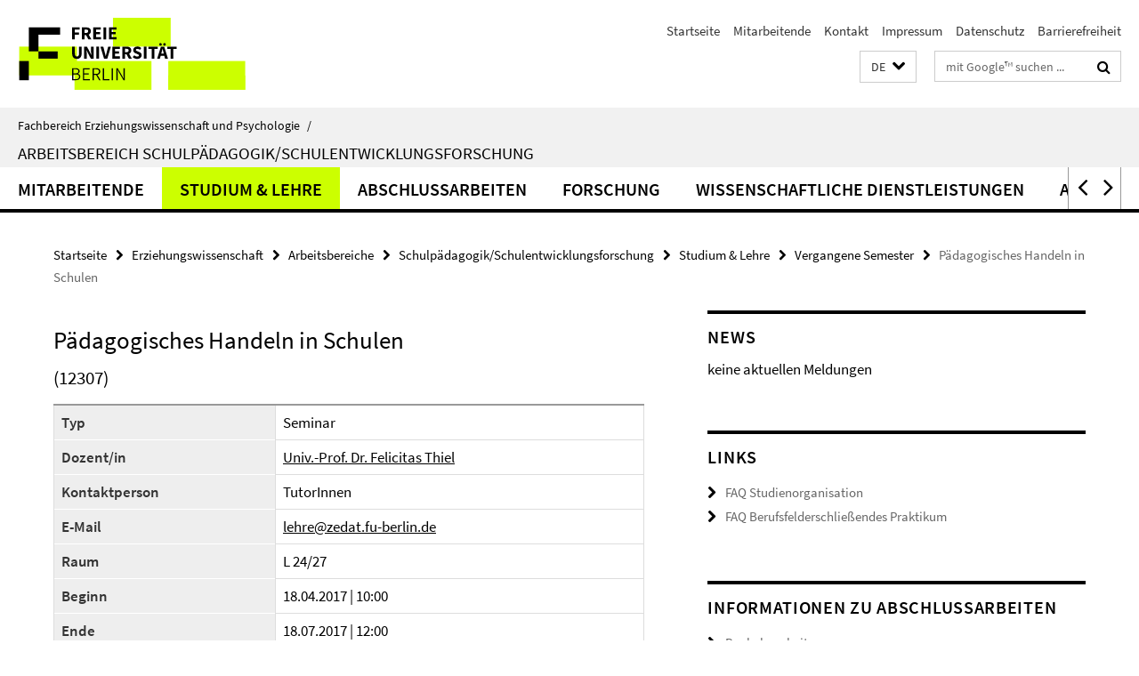

--- FILE ---
content_type: text/html; charset=utf-8
request_url: https://www.ewi-psy.fu-berlin.de/erziehungswissenschaft/arbeitsbereiche/schulentwicklungsforschung/index.html?comp=navbar&irq=1&pm=0
body_size: 3187
content:
<!-- BEGIN Fragment default/26011920/navbar-wrapper/4127443/1718706188/?154545:1800 -->
<!-- BEGIN Fragment default/26011920/navbar/748392fae88e8641408322d5c1e43b30f0bc1eac/?151545:86400 -->
<nav class="main-nav-container no-print nocontent" style="display: none;"><div class="container main-nav-container-inner"><div class="main-nav-scroll-buttons" style="display:none"><div id="main-nav-btn-scroll-left" role="button"><div class="fa fa-angle-left"></div></div><div id="main-nav-btn-scroll-right" role="button"><div class="fa fa-angle-right"></div></div></div><div class="main-nav-toggle"><span class="main-nav-toggle-text">Menü</span><span class="main-nav-toggle-icon"><span class="line"></span><span class="line"></span><span class="line"></span></span></div><ul class="main-nav level-1" id="fub-main-nav"><li class="main-nav-item level-1 has-children" data-index="0" data-menu-item-path="/erziehungswissenschaft/arbeitsbereiche/schulentwicklungsforschung/mitarbeiter" data-menu-shortened="0" id="main-nav-item-mitarbeiter"><a class="main-nav-item-link level-1" href="/erziehungswissenschaft/arbeitsbereiche/schulentwicklungsforschung/mitarbeiter/index.html">Mitarbeitende</a><div class="icon-has-children"><div class="fa fa-angle-right"></div><div class="fa fa-angle-down"></div><div class="fa fa-angle-up"></div></div><div class="container main-nav-parent level-2" style="display:none"><a class="main-nav-item-link level-1" href="/erziehungswissenschaft/arbeitsbereiche/schulentwicklungsforschung/mitarbeiter/index.html"><span>Zur Übersichtsseite Mitarbeitende</span></a></div><ul class="main-nav level-2"><li class="main-nav-item level-2 has-children" data-menu-item-path="/erziehungswissenschaft/arbeitsbereiche/schulentwicklungsforschung/mitarbeiter/alle_wimis_stumis"><a class="main-nav-item-link level-2" href="/erziehungswissenschaft/arbeitsbereiche/schulentwicklungsforschung/mitarbeiter/alle_wimis_stumis/index.html">Alle Mitarbeitende</a><div class="icon-has-children"><div class="fa fa-angle-right"></div><div class="fa fa-angle-down"></div><div class="fa fa-angle-up"></div></div><ul class="main-nav level-3"><li class="main-nav-item level-3 " data-menu-item-path="/erziehungswissenschaft/arbeitsbereiche/schulentwicklungsforschung/mitarbeiter/alle_wimis_stumis/haase"><a class="main-nav-item-link level-3" href="/erziehungswissenschaft/arbeitsbereiche/schulentwicklungsforschung/mitarbeiter/alle_wimis_stumis/haase/index.html">Dr. Sebastian Haase</a></li><li class="main-nav-item level-3 " data-menu-item-path="/erziehungswissenschaft/arbeitsbereiche/schulentwicklungsforschung/mitarbeiter/alle_wimis_stumis/burkhardt"><a class="main-nav-item-link level-3" href="/erziehungswissenschaft/arbeitsbereiche/schulentwicklungsforschung/mitarbeiter/alle_wimis_stumis/burkhardt/index.html">Sarah Burkhardt</a></li></ul></li><li class="main-nav-item level-2 " data-menu-item-path="/erziehungswissenschaft/arbeitsbereiche/schulentwicklungsforschung/mitarbeiter/Assoziierte-Wissenschaftlerinnen-und-Wissenschaftler"><a class="main-nav-item-link level-2" href="/erziehungswissenschaft/arbeitsbereiche/schulentwicklungsforschung/mitarbeiter/Assoziierte-Wissenschaftlerinnen-und-Wissenschaftler/index.html">Assoziierte Wissenschaftlerinnen und Wissenschaftler</a></li><li class="main-nav-item level-2 " data-menu-item-path="/erziehungswissenschaft/arbeitsbereiche/schulentwicklungsforschung/mitarbeiter/Praktikantinnen-und-Praktikanten"><a class="main-nav-item-link level-2" href="/erziehungswissenschaft/arbeitsbereiche/schulentwicklungsforschung/mitarbeiter/Praktikantinnen-und-Praktikanten/index.html">Praktikantinnen und Praktikanten</a></li><li class="main-nav-item level-2 has-children" data-menu-item-path="/erziehungswissenschaft/arbeitsbereiche/schulentwicklungsforschung/mitarbeiter/ehemalige-Homepage"><a class="main-nav-item-link level-2" href="/erziehungswissenschaft/arbeitsbereiche/schulentwicklungsforschung/mitarbeiter/ehemalige-Homepage/index.html">Ehemalige Mitarbeitende</a><div class="icon-has-children"><div class="fa fa-angle-right"></div><div class="fa fa-angle-down"></div><div class="fa fa-angle-up"></div></div><ul class="main-nav level-3"><li class="main-nav-item level-3 " data-menu-item-path="/erziehungswissenschaft/arbeitsbereiche/schulentwicklungsforschung/mitarbeiter/ehemalige-Homepage/B_Muslic"><a class="main-nav-item-link level-3" href="/erziehungswissenschaft/arbeitsbereiche/schulentwicklungsforschung/mitarbeiter/ehemalige-Homepage/B_Muslic/index.html">Barbara Muslic</a></li><li class="main-nav-item level-3 " data-menu-item-path="/erziehungswissenschaft/arbeitsbereiche/schulentwicklungsforschung/mitarbeiter/ehemalige-Homepage/froehlich"><a class="main-nav-item-link level-3" href="/erziehungswissenschaft/arbeitsbereiche/schulentwicklungsforschung/mitarbeiter/ehemalige-Homepage/froehlich/index.html">Eva Fröhlich</a></li><li class="main-nav-item level-3 " data-menu-item-path="/erziehungswissenschaft/arbeitsbereiche/schulentwicklungsforschung/mitarbeiter/ehemalige-Homepage/Marion"><a class="main-nav-item-link level-3" href="/erziehungswissenschaft/arbeitsbereiche/schulentwicklungsforschung/mitarbeiter/ehemalige-Homepage/Marion/index.html">Marion Müller</a></li><li class="main-nav-item level-3 " data-menu-item-path="/erziehungswissenschaft/arbeitsbereiche/schulentwicklungsforschung/mitarbeiter/ehemalige-Homepage/Mischke"><a class="main-nav-item-link level-3" href="/erziehungswissenschaft/arbeitsbereiche/schulentwicklungsforschung/mitarbeiter/ehemalige-Homepage/Mischke/index.html">Mischke</a></li><li class="main-nav-item level-3 " data-menu-item-path="/erziehungswissenschaft/arbeitsbereiche/schulentwicklungsforschung/mitarbeiter/ehemalige-Homepage/mueller"><a class="main-nav-item-link level-3" href="/erziehungswissenschaft/arbeitsbereiche/schulentwicklungsforschung/mitarbeiter/ehemalige-Homepage/mueller/index.html">Müller</a></li><li class="main-nav-item level-3 " data-menu-item-path="/erziehungswissenschaft/arbeitsbereiche/schulentwicklungsforschung/mitarbeiter/ehemalige-Homepage/auge"><a class="main-nav-item-link level-3" href="/erziehungswissenschaft/arbeitsbereiche/schulentwicklungsforschung/mitarbeiter/ehemalige-Homepage/auge/index.html">Linda Auge</a></li></ul></li></ul></li><li class="main-nav-item level-1 has-children" data-index="1" data-menu-item-path="/erziehungswissenschaft/arbeitsbereiche/schulentwicklungsforschung/lehre" data-menu-shortened="0" id="main-nav-item-lehre"><a class="main-nav-item-link level-1" href="/erziehungswissenschaft/arbeitsbereiche/schulentwicklungsforschung/lehre/index.html">Studium &amp; Lehre</a><div class="icon-has-children"><div class="fa fa-angle-right"></div><div class="fa fa-angle-down"></div><div class="fa fa-angle-up"></div></div><div class="container main-nav-parent level-2" style="display:none"><a class="main-nav-item-link level-1" href="/erziehungswissenschaft/arbeitsbereiche/schulentwicklungsforschung/lehre/index.html"><span>Zur Übersichtsseite Studium &amp; Lehre</span></a></div><ul class="main-nav level-2"><li class="main-nav-item level-2 " data-menu-item-path="/erziehungswissenschaft/arbeitsbereiche/schulentwicklungsforschung/lehre/faq"><a class="main-nav-item-link level-2" href="/erziehungswissenschaft/arbeitsbereiche/schulentwicklungsforschung/lehre/faq/index.html">FAQ Studienorganisation</a></li><li class="main-nav-item level-2 " data-menu-item-path="/erziehungswissenschaft/arbeitsbereiche/schulentwicklungsforschung/lehre/faq-praktikum"><a class="main-nav-item-link level-2" href="/erziehungswissenschaft/arbeitsbereiche/schulentwicklungsforschung/lehre/faq-praktikum/index.html">FAQ Berufsfelderschließendes Praktikum</a></li><li class="main-nav-item level-2 has-children" data-menu-item-path="/erziehungswissenschaft/arbeitsbereiche/schulentwicklungsforschung/lehre/vergangene-Semester"><a class="main-nav-item-link level-2" href="/erziehungswissenschaft/arbeitsbereiche/schulentwicklungsforschung/lehre/vergangene-Semester/index.html">Vergangene Semester</a><div class="icon-has-children"><div class="fa fa-angle-right"></div><div class="fa fa-angle-down"></div><div class="fa fa-angle-up"></div></div><ul class="main-nav level-3"><li class="main-nav-item level-3 " data-menu-item-path="/erziehungswissenschaft/arbeitsbereiche/schulentwicklungsforschung/lehre/vergangene-Semester/22-23-Wintersemester-20223"><a class="main-nav-item-link level-3" href="/erziehungswissenschaft/arbeitsbereiche/schulentwicklungsforschung/lehre/vergangene-Semester/22-23-Wintersemester-20223/index.html">Wintersemester 2022/23</a></li><li class="main-nav-item level-3 " data-menu-item-path="/erziehungswissenschaft/arbeitsbereiche/schulentwicklungsforschung/lehre/vergangene-Semester/23-Sommersemester-2023"><a class="main-nav-item-link level-3" href="/erziehungswissenschaft/arbeitsbereiche/schulentwicklungsforschung/lehre/vergangene-Semester/23-Sommersemester-2023/index.html">Sommersemester 2023</a></li><li class="main-nav-item level-3 " data-menu-item-path="/erziehungswissenschaft/arbeitsbereiche/schulentwicklungsforschung/lehre/vergangene-Semester/22-22-Sommersemester-2022"><a class="main-nav-item-link level-3" href="/erziehungswissenschaft/arbeitsbereiche/schulentwicklungsforschung/lehre/vergangene-Semester/22-22-Sommersemester-2022/index.html">Sommersemester 2022</a></li><li class="main-nav-item level-3 " data-menu-item-path="/erziehungswissenschaft/arbeitsbereiche/schulentwicklungsforschung/lehre/vergangene-Semester/21-22-Wintersemester-2021_22"><a class="main-nav-item-link level-3" href="/erziehungswissenschaft/arbeitsbereiche/schulentwicklungsforschung/lehre/vergangene-Semester/21-22-Wintersemester-2021_22/index.html">Wintersemester 2021/22</a></li><li class="main-nav-item level-3 " data-menu-item-path="/erziehungswissenschaft/arbeitsbereiche/schulentwicklungsforschung/lehre/vergangene-Semester/21-21-Sommersemester-2021"><a class="main-nav-item-link level-3" href="/erziehungswissenschaft/arbeitsbereiche/schulentwicklungsforschung/lehre/vergangene-Semester/21-21-Sommersemester-2021/index.html">Sommersemester 2021</a></li><li class="main-nav-item level-3 " data-menu-item-path="/erziehungswissenschaft/arbeitsbereiche/schulentwicklungsforschung/lehre/vergangene-Semester/20-21-Wintersemester-20_21"><a class="main-nav-item-link level-3" href="/erziehungswissenschaft/arbeitsbereiche/schulentwicklungsforschung/lehre/vergangene-Semester/20-21-Wintersemester-20_21/index.html">Wintersemester 20/21</a></li><li class="main-nav-item level-3 " data-menu-item-path="/erziehungswissenschaft/arbeitsbereiche/schulentwicklungsforschung/lehre/vergangene-Semester/20-20-Somersemester-2020"><a class="main-nav-item-link level-3" href="/erziehungswissenschaft/arbeitsbereiche/schulentwicklungsforschung/lehre/vergangene-Semester/20-20-Somersemester-2020/index.html">Somersemester 2020</a></li><li class="main-nav-item level-3 " data-menu-item-path="/erziehungswissenschaft/arbeitsbereiche/schulentwicklungsforschung/lehre/vergangene-Semester/19-20-WiSe2019_20"><a class="main-nav-item-link level-3" href="/erziehungswissenschaft/arbeitsbereiche/schulentwicklungsforschung/lehre/vergangene-Semester/19-20-WiSe2019_20/index.html">Wintersemester 2019/20</a></li><li class="main-nav-item level-3 " data-menu-item-path="/erziehungswissenschaft/arbeitsbereiche/schulentwicklungsforschung/lehre/vergangene-Semester/19-19-Somersemester-2019"><a class="main-nav-item-link level-3" href="/erziehungswissenschaft/arbeitsbereiche/schulentwicklungsforschung/lehre/vergangene-Semester/19-19-Somersemester-2019/index.html">Somersemester 2019</a></li></ul></li></ul></li><li class="main-nav-item level-1 has-children" data-index="2" data-menu-item-path="/erziehungswissenschaft/arbeitsbereiche/schulentwicklungsforschung/Information-zu-Abschlussarbeiten" data-menu-shortened="0" id="main-nav-item-Information-zu-Abschlussarbeiten"><a class="main-nav-item-link level-1" href="/erziehungswissenschaft/arbeitsbereiche/schulentwicklungsforschung/Information-zu-Abschlussarbeiten/index.html">Abschlussarbeiten</a><div class="icon-has-children"><div class="fa fa-angle-right"></div><div class="fa fa-angle-down"></div><div class="fa fa-angle-up"></div></div><div class="container main-nav-parent level-2" style="display:none"><a class="main-nav-item-link level-1" href="/erziehungswissenschaft/arbeitsbereiche/schulentwicklungsforschung/Information-zu-Abschlussarbeiten/index.html"><span>Zur Übersichtsseite Abschlussarbeiten</span></a></div><ul class="main-nav level-2"><li class="main-nav-item level-2 has-children" data-menu-item-path="/erziehungswissenschaft/arbeitsbereiche/schulentwicklungsforschung/Information-zu-Abschlussarbeiten/Bachelorarbeiten"><a class="main-nav-item-link level-2" href="/erziehungswissenschaft/arbeitsbereiche/schulentwicklungsforschung/Information-zu-Abschlussarbeiten/Bachelorarbeiten/index.html">Bachelorarbeiten</a><div class="icon-has-children"><div class="fa fa-angle-right"></div><div class="fa fa-angle-down"></div><div class="fa fa-angle-up"></div></div><ul class="main-nav level-3"><li class="main-nav-item level-3 " data-menu-item-path="/erziehungswissenschaft/arbeitsbereiche/schulentwicklungsforschung/Information-zu-Abschlussarbeiten/Bachelorarbeiten/Digitales-Lernen"><a class="main-nav-item-link level-3" href="/erziehungswissenschaft/arbeitsbereiche/schulentwicklungsforschung/Information-zu-Abschlussarbeiten/Bachelorarbeiten/Digitales-Lernen/index.html">Beispielhafte Fragestellungen</a></li><li class="main-nav-item level-3 " data-menu-item-path="/erziehungswissenschaft/arbeitsbereiche/schulentwicklungsforschung/Information-zu-Abschlussarbeiten/Bachelorarbeiten/Emotionales-Erleben-LK"><a class="main-nav-item-link level-3" href="/erziehungswissenschaft/arbeitsbereiche/schulentwicklungsforschung/Information-zu-Abschlussarbeiten/Bachelorarbeiten/Emotionales-Erleben-LK/index.html">Beispielhafte Fragestellungen</a></li><li class="main-nav-item level-3 " data-menu-item-path="/erziehungswissenschaft/arbeitsbereiche/schulentwicklungsforschung/Information-zu-Abschlussarbeiten/Bachelorarbeiten/Emotionales-Erleben-SuS"><a class="main-nav-item-link level-3" href="/erziehungswissenschaft/arbeitsbereiche/schulentwicklungsforschung/Information-zu-Abschlussarbeiten/Bachelorarbeiten/Emotionales-Erleben-SuS/index.html">Beispielhafte Fragestellungen</a></li><li class="main-nav-item level-3 " data-menu-item-path="/erziehungswissenschaft/arbeitsbereiche/schulentwicklungsforschung/Information-zu-Abschlussarbeiten/Bachelorarbeiten/KM_Umgang-mit-US"><a class="main-nav-item-link level-3" href="/erziehungswissenschaft/arbeitsbereiche/schulentwicklungsforschung/Information-zu-Abschlussarbeiten/Bachelorarbeiten/KM_Umgang-mit-US/index.html">Beispielhafte Fragestellungen</a></li><li class="main-nav-item level-3 " data-menu-item-path="/erziehungswissenschaft/arbeitsbereiche/schulentwicklungsforschung/Information-zu-Abschlussarbeiten/Bachelorarbeiten/Kompetenzentw__Beliefs"><a class="main-nav-item-link level-3" href="/erziehungswissenschaft/arbeitsbereiche/schulentwicklungsforschung/Information-zu-Abschlussarbeiten/Bachelorarbeiten/Kompetenzentw__Beliefs/index.html">Beispielhafte Fragestellungen</a></li><li class="main-nav-item level-3 " data-menu-item-path="/erziehungswissenschaft/arbeitsbereiche/schulentwicklungsforschung/Information-zu-Abschlussarbeiten/Bachelorarbeiten/Kooperatives-Lernen"><a class="main-nav-item-link level-3" href="/erziehungswissenschaft/arbeitsbereiche/schulentwicklungsforschung/Information-zu-Abschlussarbeiten/Bachelorarbeiten/Kooperatives-Lernen/index.html">Beispielhafte Fragestellungen</a></li><li class="main-nav-item level-3 " data-menu-item-path="/erziehungswissenschaft/arbeitsbereiche/schulentwicklungsforschung/Information-zu-Abschlussarbeiten/Bachelorarbeiten/Schul_Unterrichtsentw_"><a class="main-nav-item-link level-3" href="/erziehungswissenschaft/arbeitsbereiche/schulentwicklungsforschung/Information-zu-Abschlussarbeiten/Bachelorarbeiten/Schul_Unterrichtsentw_/index.html">Beispielhafte Fragestellungen</a></li><li class="main-nav-item level-3 " data-menu-item-path="/erziehungswissenschaft/arbeitsbereiche/schulentwicklungsforschung/Information-zu-Abschlussarbeiten/Bachelorarbeiten/Schulleitungshandeln"><a class="main-nav-item-link level-3" href="/erziehungswissenschaft/arbeitsbereiche/schulentwicklungsforschung/Information-zu-Abschlussarbeiten/Bachelorarbeiten/Schulleitungshandeln/index.html">Beispielhafte Fragestellungen</a></li><li class="main-nav-item level-3 " data-menu-item-path="/erziehungswissenschaft/arbeitsbereiche/schulentwicklungsforschung/Information-zu-Abschlussarbeiten/Bachelorarbeiten/Unterrichtsqualitaet-_Fragestellungen_"><a class="main-nav-item-link level-3" href="/erziehungswissenschaft/arbeitsbereiche/schulentwicklungsforschung/Information-zu-Abschlussarbeiten/Bachelorarbeiten/Unterrichtsqualitaet-_Fragestellungen_/index.html">Beispielhafte Fragestellungen</a></li></ul></li><li class="main-nav-item level-2 has-children" data-menu-item-path="/erziehungswissenschaft/arbeitsbereiche/schulentwicklungsforschung/Information-zu-Abschlussarbeiten/Masterarbeiten"><a class="main-nav-item-link level-2" href="/erziehungswissenschaft/arbeitsbereiche/schulentwicklungsforschung/Information-zu-Abschlussarbeiten/Masterarbeiten/index.html">Masterarbeiten</a><div class="icon-has-children"><div class="fa fa-angle-right"></div><div class="fa fa-angle-down"></div><div class="fa fa-angle-up"></div></div><ul class="main-nav level-3"><li class="main-nav-item level-3 " data-menu-item-path="/erziehungswissenschaft/arbeitsbereiche/schulentwicklungsforschung/Information-zu-Abschlussarbeiten/Masterarbeiten/Auswirkungen-der-Lehrkraft-Schueler_innen-Beziehung-auf-die-Lernleistung-der-Schueler_innen"><a class="main-nav-item-link level-3" href="/erziehungswissenschaft/arbeitsbereiche/schulentwicklungsforschung/Information-zu-Abschlussarbeiten/Masterarbeiten/Auswirkungen-der-Lehrkraft-Schueler_innen-Beziehung-auf-die-Lernleistung-der-Schueler_innen/index.html">Auswirkungen der Lehrkraft-Schüler:innen-Beziehung auf die Lernleistung der Schüler:innen</a></li><li class="main-nav-item level-3 " data-menu-item-path="/erziehungswissenschaft/arbeitsbereiche/schulentwicklungsforschung/Information-zu-Abschlussarbeiten/Masterarbeiten/Herausforderndes-Schueler_innenverhalten-verstehen"><a class="main-nav-item-link level-3" href="/erziehungswissenschaft/arbeitsbereiche/schulentwicklungsforschung/Information-zu-Abschlussarbeiten/Masterarbeiten/Herausforderndes-Schueler_innenverhalten-verstehen/index.html">Herausforderndes Schüler:innenverhalten verstehen</a></li><li class="main-nav-item level-3 " data-menu-item-path="/erziehungswissenschaft/arbeitsbereiche/schulentwicklungsforschung/Information-zu-Abschlussarbeiten/Masterarbeiten/Unterrichtsentwicklung-am-Beispiel-von-Lesson-Study"><a class="main-nav-item-link level-3" href="/erziehungswissenschaft/arbeitsbereiche/schulentwicklungsforschung/Information-zu-Abschlussarbeiten/Masterarbeiten/Unterrichtsentwicklung-am-Beispiel-von-Lesson-Study/index.html">Unterrichtsentwicklung am Beispiel von Lesson Study</a></li><li class="main-nav-item level-3 " data-menu-item-path="/erziehungswissenschaft/arbeitsbereiche/schulentwicklungsforschung/Information-zu-Abschlussarbeiten/Masterarbeiten/Validierung-eines-Fragebogens-zur-Qualitaetseinschaetzung-von-Unterrichtsvideos"><a class="main-nav-item-link level-3" href="/erziehungswissenschaft/arbeitsbereiche/schulentwicklungsforschung/Information-zu-Abschlussarbeiten/Masterarbeiten/Validierung-eines-Fragebogens-zur-Qualitaetseinschaetzung-von-Unterrichtsvideos/index.html">Validierung eines Fragebogens zur Qualitätseinschätzung von Unterrichtsvideos</a></li></ul></li></ul></li><li class="main-nav-item level-1 has-children" data-index="3" data-menu-item-path="/erziehungswissenschaft/arbeitsbereiche/schulentwicklungsforschung/forschung" data-menu-shortened="0" id="main-nav-item-forschung"><a class="main-nav-item-link level-1" href="/erziehungswissenschaft/arbeitsbereiche/schulentwicklungsforschung/forschung/index.html">Forschung</a><div class="icon-has-children"><div class="fa fa-angle-right"></div><div class="fa fa-angle-down"></div><div class="fa fa-angle-up"></div></div><div class="container main-nav-parent level-2" style="display:none"><a class="main-nav-item-link level-1" href="/erziehungswissenschaft/arbeitsbereiche/schulentwicklungsforschung/forschung/index.html"><span>Zur Übersichtsseite Forschung</span></a></div><ul class="main-nav level-2"><li class="main-nav-item level-2 " data-menu-item-path="/erziehungswissenschaft/arbeitsbereiche/schulentwicklungsforschung/forschung/k2teach"><a class="main-nav-item-link level-2" href="/erziehungswissenschaft/arbeitsbereiche/schulentwicklungsforschung/forschung/k2teach/index.html">K2teach (Teilprojekt 2) – FOCUS Videoportal - Videobasierte Lerngelegenheiten</a></li><li class="main-nav-item level-2 " data-menu-item-path="/erziehungswissenschaft/arbeitsbereiche/schulentwicklungsforschung/forschung/SchuMaS---Schule-macht-stark"><a class="main-nav-item-link level-2" href="/erziehungswissenschaft/arbeitsbereiche/schulentwicklungsforschung/forschung/SchuMaS---Schule-macht-stark/index.html">SchuMaS - Schule macht stark</a></li><li class="main-nav-item level-2 " data-menu-item-path="/erziehungswissenschaft/arbeitsbereiche/schulentwicklungsforschung/forschung/cuevis"><a class="main-nav-item-link level-2" href="/erziehungswissenschaft/arbeitsbereiche/schulentwicklungsforschung/forschung/cuevis/index.html">CueVis - Förderung professioneller Wahrnehmung von Unterrichtsstörungen durch Cueing im Rahmen eines digitalen, videobasierten Selbstlernmoduls</a></li><li class="main-nav-item level-2 has-children" data-menu-item-path="/erziehungswissenschaft/arbeitsbereiche/schulentwicklungsforschung/forschung/abgelaufeneprojekte"><a class="main-nav-item-link level-2" href="/erziehungswissenschaft/arbeitsbereiche/schulentwicklungsforschung/forschung/abgelaufeneprojekte/index.html">Abgeschlossene Projekte</a><div class="icon-has-children"><div class="fa fa-angle-right"></div><div class="fa fa-angle-down"></div><div class="fa fa-angle-up"></div></div><ul class="main-nav level-3"><li class="main-nav-item level-3 " data-menu-item-path="/erziehungswissenschaft/arbeitsbereiche/schulentwicklungsforschung/forschung/abgelaufeneprojekte/sprint"><a class="main-nav-item-link level-3" href="/erziehungswissenschaft/arbeitsbereiche/schulentwicklungsforschung/forschung/abgelaufeneprojekte/sprint/index.html">Störungsprävention und -intervention im Unterricht (SPrInt)</a></li><li class="main-nav-item level-3 " data-menu-item-path="/erziehungswissenschaft/arbeitsbereiche/schulentwicklungsforschung/forschung/abgelaufeneprojekte/stebis"><a class="main-nav-item-link level-3" href="/erziehungswissenschaft/arbeitsbereiche/schulentwicklungsforschung/forschung/abgelaufeneprojekte/stebis/index.html">SteBis</a></li><li class="main-nav-item level-3 " data-menu-item-path="/erziehungswissenschaft/arbeitsbereiche/schulentwicklungsforschung/forschung/abgelaufeneprojekte/forschungskompetenzen"><a class="main-nav-item-link level-3" href="/erziehungswissenschaft/arbeitsbereiche/schulentwicklungsforschung/forschung/abgelaufeneprojekte/forschungskompetenzen/index.html">Projekt &quot;Evaluation der Forschungsorientierten Lehre an der Freien Universität Berlin&quot;</a></li><li class="main-nav-item level-3 " data-menu-item-path="/erziehungswissenschaft/arbeitsbereiche/schulentwicklungsforschung/forschung/abgelaufeneprojekte/schulwirksamkeit"><a class="main-nav-item-link level-3" href="/erziehungswissenschaft/arbeitsbereiche/schulentwicklungsforschung/forschung/abgelaufeneprojekte/schulwirksamkeit/index.html">(Un-) Failing schools – Kontrastive Fallstudien zu den Bedingungen und Einflussfaktoren schulischer Wirksamkeit an sozial segregierten Standorten</a></li><li class="main-nav-item level-3 " data-menu-item-path="/erziehungswissenschaft/arbeitsbereiche/schulentwicklungsforschung/forschung/abgelaufeneprojekte/professionelle_organisationen"><a class="main-nav-item-link level-3" href="/erziehungswissenschaft/arbeitsbereiche/schulentwicklungsforschung/forschung/abgelaufeneprojekte/professionelle_organisationen/index.html">Schulen als Steuerungsakteure im Bildungssystem –  Bedingungen und Effekte der Entwicklung evaluativer Potentiale</a></li><li class="main-nav-item level-3 " data-menu-item-path="/erziehungswissenschaft/arbeitsbereiche/schulentwicklungsforschung/forschung/abgelaufeneprojekte/kodek"><a class="main-nav-item-link level-3" href="/erziehungswissenschaft/arbeitsbereiche/schulentwicklungsforschung/forschung/abgelaufeneprojekte/kodek/index.html">KODEK - Kompetenzen des Klassenmanagements</a></li><li class="main-nav-item level-3 " data-menu-item-path="/erziehungswissenschaft/arbeitsbereiche/schulentwicklungsforschung/forschung/abgelaufeneprojekte/Pilotprojekt____Erfassung_der_Lehrkompetenz"><a class="main-nav-item-link level-3" href="/erziehungswissenschaft/arbeitsbereiche/schulentwicklungsforschung/forschung/abgelaufeneprojekte/Pilotprojekt____Erfassung_der_Lehrkompetenz/index.html">Pilotprojekt „Erfassung der Lehrkompetenz“ (LeKo)</a></li><li class="main-nav-item level-3 " data-menu-item-path="/erziehungswissenschaft/arbeitsbereiche/schulentwicklungsforschung/forschung/abgelaufeneprojekte/felz"><a class="main-nav-item-link level-3" href="/erziehungswissenschaft/arbeitsbereiche/schulentwicklungsforschung/forschung/abgelaufeneprojekte/felz/index.html">Lernzeiterfassung in den Bachelorstudiengängen</a></li><li class="main-nav-item level-3 " data-menu-item-path="/erziehungswissenschaft/arbeitsbereiche/schulentwicklungsforschung/forschung/abgelaufeneprojekte/bachelorbefragung"><a class="main-nav-item-link level-3" href="/erziehungswissenschaft/arbeitsbereiche/schulentwicklungsforschung/forschung/abgelaufeneprojekte/bachelorbefragung/index.html">Evaluation der Studienorganisation in den Bachelorstudiengängen</a></li><li class="main-nav-item level-3 " data-menu-item-path="/erziehungswissenschaft/arbeitsbereiche/schulentwicklungsforschung/forschung/abgelaufeneprojekte/lehramtsbefragung"><a class="main-nav-item-link level-3" href="/erziehungswissenschaft/arbeitsbereiche/schulentwicklungsforschung/forschung/abgelaufeneprojekte/lehramtsbefragung/index.html">Evaluation der lehrerbildenen Studiengänge</a></li><li class="main-nav-item level-3 " data-menu-item-path="/erziehungswissenschaft/arbeitsbereiche/schulentwicklungsforschung/forschung/abgelaufeneprojekte/forschungsorientierung-in-der-ABV"><a class="main-nav-item-link level-3" href="/erziehungswissenschaft/arbeitsbereiche/schulentwicklungsforschung/forschung/abgelaufeneprojekte/forschungsorientierung-in-der-ABV/index.html">&quot;Forschungsorientierung in der ABV&quot;</a></li><li class="main-nav-item level-3 " data-menu-item-path="/erziehungswissenschaft/arbeitsbereiche/schulentwicklungsforschung/forschung/abgelaufeneprojekte/exmabefragung"><a class="main-nav-item-link level-3" href="/erziehungswissenschaft/arbeitsbereiche/schulentwicklungsforschung/forschung/abgelaufeneprojekte/exmabefragung/index.html">Befragung der exmatrikulierten Bachelorstudierenden</a></li><li class="main-nav-item level-3 " data-menu-item-path="/erziehungswissenschaft/arbeitsbereiche/schulentwicklungsforschung/forschung/abgelaufeneprojekte/DFG"><a class="main-nav-item-link level-3" href="/erziehungswissenschaft/arbeitsbereiche/schulentwicklungsforschung/forschung/abgelaufeneprojekte/DFG/index.html">DFG-Projekt FEED-UB</a></li><li class="main-nav-item level-3 " data-menu-item-path="/erziehungswissenschaft/arbeitsbereiche/schulentwicklungsforschung/forschung/abgelaufeneprojekte/DaPerS"><a class="main-nav-item-link level-3" href="/erziehungswissenschaft/arbeitsbereiche/schulentwicklungsforschung/forschung/abgelaufeneprojekte/DaPerS/index.html">DaPerS - Datenbasierte Personalentwicklung an Schulen. Eine Bestandsaufnahme von Regelungen, Konzepten und Maßnahmen in den 16 Ländern</a></li><li class="main-nav-item level-3 " data-menu-item-path="/erziehungswissenschaft/arbeitsbereiche/schulentwicklungsforschung/forschung/abgelaufeneprojekte/daquas"><a class="main-nav-item-link level-3" href="/erziehungswissenschaft/arbeitsbereiche/schulentwicklungsforschung/forschung/abgelaufeneprojekte/daquas/index.html">DaQuaS -  Datenbasierte Qualitätssicherung und -entwicklung in allgemeinbildenden Schulen. Vergleichende Bestandsaufnahme der Instrumente, Aufgaben und Entscheidungskompetenzen schulischer Akteure in den deutschen Bundesländern</a></li><li class="main-nav-item level-3 " data-menu-item-path="/erziehungswissenschaft/arbeitsbereiche/schulentwicklungsforschung/forschung/abgelaufeneprojekte/Klassenmanagement"><a class="main-nav-item-link level-3" href="/erziehungswissenschaft/arbeitsbereiche/schulentwicklungsforschung/forschung/abgelaufeneprojekte/Klassenmanagement/index.html">Klassenmanagement</a></li></ul></li></ul></li><li class="main-nav-item level-1" data-index="4" data-menu-item-path="/erziehungswissenschaft/arbeitsbereiche/schulentwicklungsforschung/wissenschaftliche_dienstleistungen" data-menu-shortened="0" id="main-nav-item-wissenschaftliche_dienstleistungen"><a class="main-nav-item-link level-1" href="/erziehungswissenschaft/arbeitsbereiche/schulentwicklungsforschung/wissenschaftliche_dienstleistungen/index.html">Wissenschaftliche Dienstleistungen</a></li><li class="main-nav-item level-1" data-index="5" data-menu-item-path="/erziehungswissenschaft/arbeitsbereiche/schulentwicklungsforschung/anfahrt" data-menu-shortened="0" id="main-nav-item-anfahrt"><a class="main-nav-item-link level-1" href="/erziehungswissenschaft/arbeitsbereiche/schulentwicklungsforschung/anfahrt/index.html">Anfahrt</a></li></ul></div><div class="main-nav-flyout-global"><div class="container"></div><button id="main-nav-btn-flyout-close" type="button"><div id="main-nav-btn-flyout-close-container"><i class="fa fa-angle-up"></i></div></button></div></nav><script type="text/javascript">$(document).ready(function () { Luise.Navigation.init(); });</script><!-- END Fragment default/26011920/navbar/748392fae88e8641408322d5c1e43b30f0bc1eac/?151545:86400 -->
<!-- END Fragment default/26011920/navbar-wrapper/4127443/1718706188/?154545:1800 -->


--- FILE ---
content_type: text/html; charset=utf-8
request_url: https://www.ewi-psy.fu-berlin.de/erziehungswissenschaft/arbeitsbereiche/schulentwicklungsforschung/news/index.html?irq=1&page=1
body_size: 196
content:
<!-- BEGIN Fragment default/26011920/news-box-wrapper/1/4130226/1707748220/?152818:113 -->
<!-- BEGIN Fragment default/26011920/news-box/1/19ed341ad1e9babe3f8aaa665a637a80998fc5a6/?154940:3600 -->
<p>keine aktuellen Meldungen</p><!-- END Fragment default/26011920/news-box/1/19ed341ad1e9babe3f8aaa665a637a80998fc5a6/?154940:3600 -->
<!-- END Fragment default/26011920/news-box-wrapper/1/4130226/1707748220/?152818:113 -->
